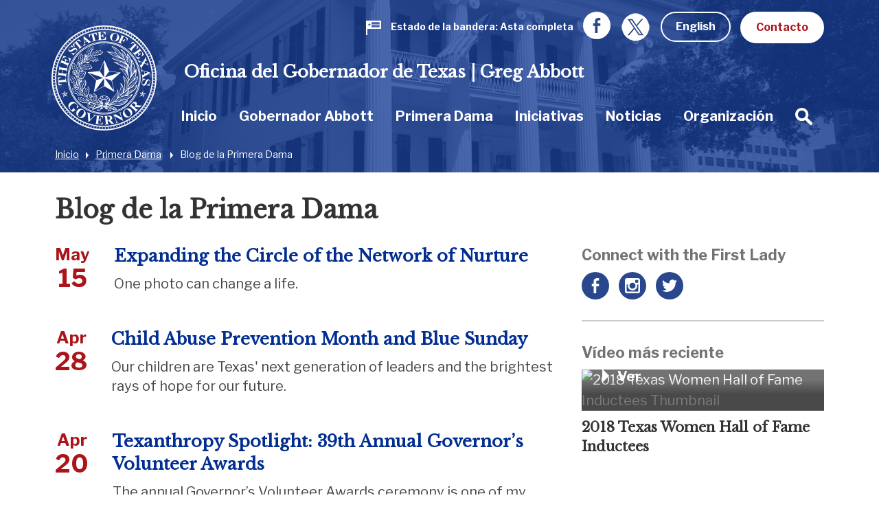

--- FILE ---
content_type: text/html; charset=UTF-8
request_url: https://gov.texas.gov/es/first-lady/blog
body_size: 92875
content:



<!doctype html>
<html class="no-js " lang="es">
  <head>
    <meta charset="utf-8">
    <meta http-equiv="x-ua-compatible" content="ie=edge">

    
      <link rel="alternate" hreflang="en" href="https://gov.texas.gov/first-lady/blog">
    

		<!-- Google Tag Manager -->
		<script>(function(w,d,s,l,i){w[l]=w[l]||[];w[l].push({'gtm.start':
		new Date().getTime(),event:'gtm.js'});var f=d.getElementsByTagName(s)[0],
		j=d.createElement(s),dl=l!='dataLayer'?'&l='+l:'';j.async=true;j.src=
		'https://www.googletagmanager.com/gtm.js?id='+i+dl;f.parentNode.insertBefore(j,f);
		})(window,document,'script','dataLayer','GTM-5BJ2ZX5');</script>
		<!-- End Google Tag Manager -->


    <meta name="viewport" content="width=device-width, initial-scale=1.0">
    

    <title>Blog de la Primera Dama | Oficina del Gobernador de Texas | Greg Abbott</title><meta name='keywords' content='' /><meta name='description' content='' /><link rel='canonical' href='https://gov.texas.gov/es/first-lady/blog' /><meta name='robots' content='INDEX, FOLLOW' /><!-- Open Graph --><meta property='og:title' content='First Lady Blog' /><meta property='og:type' content='article' /><!-- Twitter Card --><meta property='twitter:title' content='First Lady Blog' /><meta property='twitter:card' content='summary' /><!-- generated by SEO Lite (v2) (0to9 Creative Impact Agency) -->
    
	<meta name="twitter:card" content="summary_large_image" />
    <meta name="twitter:site" content="@GovAbbott" />
    <meta name="twitter:image" content="https://gov.texas.gov/es//assets/images/logos/fb.png"/>
    <meta property="og:type" content="website" />
	<meta property="fb:app_id" content="182944312343394" />
    
  	    <meta property="og:image" content="https://gov.texas.gov/es//assets/images/logos/fb.png"/>
   	    <meta property="og:image:width" content="1200"/>
	    <meta property="og:image:height" content="628"/>
	    <meta property="og:image:type" content="image/png"/>
    
    <link rel="icon" href="/favicon.png" type="icon/png">

		<link href="https://fonts.googleapis.com/css?family=Libre+Baskerville:400,800|Libre+Franklin:400,700" rel="stylesheet">

		<!-- rev-hash -->

		<link rel="stylesheet" href="/assets/dist/styles/app.css?v=2018-8-17"/>
		<!-- end -->
		<link rel="stylesheet" href="/assets/dist/styles/print.css" media="print"/>

		<link href="/assets/grunticon/icons.fallback.css" rel="stylesheet" >


		
		<!-- CDN FONT AWESOME  -->
		<link rel="stylesheet" href="https://cdnjs.cloudflare.com/ajax/libs/font-awesome/6.2.1/css/all.min.css"
		  integrity="sha512-MV7K8+y+gLIBoVD59lQIYicR65iaqukzvf/nwasF0nqhPay5w/9lJmVM2hMDcnK1OnMGCdVK+iQrJ7lzPJQd1w=="
		  crossorigin="anonymous" referrerpolicy="no-referrer" />
		
		 

		 
		 
		
		<script type="text/javascript" src="/assets/grunticon/grunticon.loader.js"></script>
		<script type="text/javascript">grunticon(["/assets/grunticon/icons.data.svg.css", "/assets/grunticon/icons.data.png.css", "/assets/grunticon/icons.fallback.css"], grunticon.svgLoadedCallback );</script>

		
	
		<!-- Addons Styles CSS File in EE -->
		<link rel="stylesheet" href="/assets/src/dist/css/css_oog_addons/oog-main-addons.css"  >

<!-- OOG Styles CSS File in EE Template Group (stylescss) -->
		<link rel="stylesheet" type="text/css" media="all" href="/css/stylecss/oog-main" />
		<link rel="stylesheet" type="text/css" media="all" href="/css/stylecss/oog-addons" />
<!-- OOG Styles Only on Site (stylescss) -->
		<link rel="stylesheet" type="text/css" media="all" href="/css/stylecss/site_on_general" />

</head>
<body>

<a href="#main-content" class="skip-link">Skip to main content</a>

	<!-- Google Tag Manager (noscript) -->
	<noscript><iframe src="https://www.googletagmanager.com/ns.html?id=GTM-5BJ2ZX5"
	height="0" width="0" style="display:none;visibility:hidden"></iframe></noscript>
	<!-- End Google Tag Manager (noscript) -->


<section aria-label="Top" class="l-top " style="background-image:url(https://gov.texas.gov/uploads/images/header/_xlarge_cropped/background-mansion.jpg);">

		<header class="l-header">
			<div class="l-utility">
				<div class="row">
					<div class="columns text-right">
						<ul class="list--inline l-utility-list">

							

								<li class="status-wrapper">
									<a href="https://gov.texas.gov/es/flag-status" aria-label="Estado de la bandera Asta completa " class="status is-full">
										
									<span class="status-icon show-for-medium"><span class="icon--flag" data-grunticon-embed ></span>
									<span class="icon--flag-staff"></span></span>
									<span class="status-label">Estado de la bandera</span>
									<span class="status-text show-for-medium"> 
										
										
											Asta completa

										
									</span></a></li>

							
							<li class="show-for-large"><a href="https://www.facebook.com/TexasGovernor" target="_blank"><span class="icon--facebook iconSocial iconSocial--light" data-grunticon-embed></span><span class="show-for-sr">Facebook</span></a></li>
							<li class="show-for-large">
								<a href="https://x.com/govabbottpress" target="_blank">
									
									<img src="https://gov.texas.gov/uploads/images/general/x-newwhitelogo_icon.png"  alt="x">
								
								<span class="show-for-sr">Twitter</span></a></li>

              <li>
                
                  <a href="https://gov.texas.gov/first-lady/blog" class="button hollow button--light m-b-0">English</a>
                
              </li>

							<li><a href="https://gov.texas.gov/es/contact" class="button button--light m-b-0">Contacto</a></li>
						</ul>
					</div>
				</div>
			</div>
			<div class="text-center hide-for-large l-header-title">Oficina del Gobernador de Texas | Greg Abbott</div>
			<div class="row">

				<div class="top-bar columns">
					<ul class="hide-for-large list--inline float-left l-top-social" >
						<li><a href="https://www.facebook.com/TexasGovernor" target="_blank"><span class="icon--facebook iconSocial iconSocial--light" data-grunticon-embed></span><span class="show-for-sr">Facebook</span></a></li>
						<li><a href="https://twitter.com/GovAbbott" target="_blank"><span class="icon--twitter iconSocial iconSocial--light" data-grunticon-embed></span><span class="show-for-sr">Twitter</span></a></li>
					</ul>
					<a href="https://gov.texas.gov/es/" class="l-header-logo">
						<img src="/assets/images/logos/logo.png" alt="Office of the Governor | Greg Abbott">
					</a>


					<div class="title-bar text-right hide-for-large" data-responsive-toggle="main-menu" data-hide-for="large">
						<button class="menu-icon" type="button" data-toggle><span class="show-for-sr">Cambiar menú</span></button>
						<div class="title-bar-title show-for-sr">Menú</div>
					</div>


				  <nav class="top-bar-left" id="main-menu">
						
						
						<span class="l-header-title show-for-large"><a href="https://gov.texas.gov/es/">Oficina del Gobernador de Texas | Greg Abbott</a></span>


				    <ul class="menu vertical large-horizontal dropdown l-header-nav" data-responsive-menu="accordion large-dropdown" data-close-on-click-inside="false">
							

							

						<li class="{nav:class}" data-depth="{nav:level}">

							<a href="https://gov.texas.gov/es/" >Inicio
							</a>

									
						</li>

							

							

							

						<li class="has-kids {nav:class}" data-depth="{nav:level}">

							<a href="https://gov.texas.gov/es/governor-abbott" >Gobernador Abbott
							</a>

									
								<ul class="vertical menu hide-for-large">
										<li class="hide-for-large"><a href="https://gov.texas.gov/es/governor-abbott"  aria-hidden="true" tabindex="-1">Gobernador Abbott Resumen</a></li>
										
											

							

						<li class="{nav:class}" data-depth="{nav:level}">

							<a href="https://gov.texas.gov/es/governor-abbott/duties" >Responsabilidades, Requisitos y Facultades
							</a>

									
						</li>

							

							

							

						<li class="{nav:class}" data-depth="{nav:level}">

							<a href="https://gov.texas.gov/uploads/files/organization/budget-policy/Proposed_State_Budget_for_FY_2026-2027.pdf" >Governor's Budget 2026-2027
							</a>

									
						</li>

							

							
										
								</ul>
									
						</li>

							

							

							

						<li class="has-kids {nav:class}" data-depth="{nav:level}">

							<a href="https://gov.texas.gov/es/first-lady" >Primera Dama
							</a>

									
								<ul class="vertical menu hide-for-large">
										<li class="hide-for-large"><a href="https://gov.texas.gov/es/first-lady"  aria-hidden="true" tabindex="-1">Primera Dama Resumen</a></li>
										
											

							

						<li class="has-kids {nav:class}" data-depth="{nav:level}">

							<a href="https://gov.texas.gov/es/first-lady/texanthropy" >Texantropía
							</a>

									
								<ul class="vertical menu hide-for-large">
										<li class="hide-for-large"><a href="https://gov.texas.gov/es/first-lady/texanthropy"  aria-hidden="true" tabindex="-1">Texantropía Resumen</a></li>
										
											

							

						<li class="{nav:class}" data-depth="{nav:level}">

							<a href="https://gov.texas.gov/es/first-lady/blog/category/texanthropy" >Texanthropy Spotlight
							</a>

									
						</li>

							

							
										
								</ul>
									
						</li>

							

							

							

						<li class="{nav:class}" data-depth="{nav:level}">

							<a href="https://www.volunteertx.org/" >VolunteerTX
							</a>

									
						</li>

							

							

							

						<li class="{nav:class}" data-depth="{nav:level}">

							<a href="https://gov.texas.gov/es/first-lady/network-of-nurture" >Network of Nurture
							</a>

									
						</li>

							

							

							

						<li class="{nav:class}" data-depth="{nav:level}">

							<a href="https://gov.texas.gov/es/first-lady/blog" >Blog de la Primera Dama
							</a>

									
						</li>

							

							

							

						<li class="has-kids {nav:class}" data-depth="{nav:level}">

							<a href="https://gov.texas.gov/es/first-lady/governors-mansion" >Mansión del Gobernador de Texas
							</a>

									
								<ul class="vertical menu hide-for-large">
										<li class="hide-for-large"><a href="https://gov.texas.gov/es/first-lady/governors-mansion"  aria-hidden="true" tabindex="-1">Mansión del Gobernador de Texas Resumen</a></li>
										
											

							

						<li class="{nav:class}" data-depth="{nav:level}">

							<a href="https://gov.texas.gov/es/first-lady/letter" >Mensaje de la Primera Dama de Texas Cecilia Abbott
							</a>

									
						</li>

							

							

							

						<li class="has-kids {nav:class}" data-depth="{nav:level}">

							<a href="https://gov.texas.gov/es/first-lady/tours" >Visitas a la Mansión
							</a>

									
								<ul class="vertical menu hide-for-large">
										<li class="hide-for-large"><a href="https://gov.texas.gov/es/first-lady/tours"  aria-hidden="true" tabindex="-1">Visitas a la Mansión Resumen</a></li>
										
											

							

						<li class="{nav:class}" data-depth="{nav:level}">

							<a href="https://gov.texas.gov/es/first-lady/video_tour" >Video Tour de la Mansión
							</a>

									
						</li>

							

							
										
								</ul>
									
						</li>

							

							

							

						<li class="has-kids {nav:class}" data-depth="{nav:level}">

							<a href="https://gov.texas.gov/es/first-lady/history" >Historia de la Mansión del Gobernador de Texas
							</a>

									
								<ul class="vertical menu hide-for-large">
										<li class="hide-for-large"><a href="https://gov.texas.gov/es/first-lady/history"  aria-hidden="true" tabindex="-1">Historia de la Mansión del Gobernador de Texas Resumen</a></li>
										
											

							

						<li class="{nav:class}" data-depth="{nav:level}">

							<a href="https://www.tiki-toki.com/timeline/entry/27576/Texas-Governors-Mansion-History/" target="_blank">Cronología Histórica Interactiva
							</a>

									
						</li>

							

							

							

						<li class="{nav:class}" data-depth="{nav:level}">

							<a href="https://gov.texas.gov/es/first-lady/mementos" >Colección de Recuerdos de la Mansión del Gobernador de Texas
							</a>

									
						</li>

							

							

							

						<li class="{nav:class}" data-depth="{nav:level}">

							<a href="https://gov.texas.gov/es/first-lady/restoration" >Restauración de la Mansión
							</a>

									
						</li>

							

							

							

						<li class="{nav:class}" data-depth="{nav:level}">

							<a href="https://gov.texas.gov/es/first-lady/restoration_stories" >Historias de Restauración de la Mansión
							</a>

									
						</li>

							

							

							

						<li class="{nav:class}" data-depth="{nav:level}">

							<a href="https://gov.texas.gov/es/first-lady/timeline_sources" >Fuentes y Créditos de Cronología de la Historia de la Mansión
							</a>

									
						</li>

							

							
										
								</ul>
									
						</li>

							

							

							

						<li class="{nav:class}" data-depth="{nav:level}">

							<a href="https://gov.texas.gov/es/first-lady/education" >Currículo de Educación de la Mansión del Gobernador
							</a>

									
						</li>

							

							

							

						<li class="{nav:class}" data-depth="{nav:level}">

							<a href="https://gov.texas.gov/es/first-lady/friends_ofthe_mansion" >Amigos de la Mansión
							</a>

									
						</li>

							

							
										
								</ul>
									
						</li>

							

							

							

						<li class="{nav:class}" data-depth="{nav:level}">

							<a href="https://gov.texas.gov/es/first-lady/fl_contact" >Contacto con la Oficina de la Primera Dama
							</a>

									
						</li>

							

							
										
								</ul>
									
						</li>

							

							

							

						<li class="{nav:class}" data-depth="{nav:level}">

							<a href="https://gov.texas.gov/es/initiatives" >Iniciativas
							</a>

									
						</li>

							

							

							

						<li class="{nav:class}" data-depth="{nav:level}">

							<a href="https://gov.texas.gov/es/news" >Noticias
							</a>

									
						</li>

							

							

							

						<li class="has-kids {nav:class}" data-depth="{nav:level}">

							<a href="https://gov.texas.gov/es/organization" >Organización
							</a>

									
								<ul class="vertical menu hide-for-large">
										<li class="hide-for-large"><a href="https://gov.texas.gov/es/organization"  aria-hidden="true" tabindex="-1">Organización Resumen</a></li>
										
											

							

						<li class="has-kids {nav:class}" data-depth="{nav:level}">

							<a href="https://gov.texas.gov/es/organization/appointments" >Nombramientos
							</a>

									
								<ul class="vertical menu hide-for-large">
										<li class="hide-for-large"><a href="https://gov.texas.gov/es/organization/appointments"  aria-hidden="true" tabindex="-1">Nombramientos Resumen</a></li>
										
											

							

						<li class="{nav:class}" data-depth="{nav:level}">

							<a href="https://gov.texas.gov/es/organization/appointments/positions" >Puestos
							</a>

									
						</li>

							

							

							

						<li class="{nav:class}" data-depth="{nav:level}">

							<a href="https://gov.texas.gov/es/organization/appointments/process" >Proceso
							</a>

									
						</li>

							

							

							

						<li class="{nav:class}" data-depth="{nav:level}">

							<a href="https://gov.texas.gov/es/organization/appointments/application" >Solicitudes y Formularios
							</a>

									
						</li>

							

							

							

						<li class="{nav:class}" data-depth="{nav:level}">

							<a href="https://gov.texas.gov/es/organization/appointments/contact" >Contacto
							</a>

									
						</li>

							

							
										
								</ul>
									
						</li>

							

							

							

						<li class="has-kids {nav:class}" data-depth="{nav:level}">

							<a href="https://gov.texas.gov/es/organization/bpp" >Presupuesto y Política
							</a>

									
								<ul class="vertical menu hide-for-large">
										<li class="hide-for-large"><a href="https://gov.texas.gov/es/organization/bpp"  aria-hidden="true" tabindex="-1">Presupuesto y Política Resumen</a></li>
										
											

							

						<li class="{nav:class}" data-depth="{nav:level}">

							<a href="https://gov.texas.gov/uploads/files/organization/budget-policy/Proposed_State_Budget_for_FY_2026-2027.pdf" >Governor's Budget 2026-2027
							</a>

									
						</li>

							

							
										
								</ul>
									
						</li>

							

							

							

						<li class="has-kids {nav:class}" data-depth="{nav:level}">

							<a href="https://gov.texas.gov/es/organization/women" >Comisión para las Mujeres
							</a>

									
								<ul class="vertical menu hide-for-large">
										<li class="hide-for-large"><a href="https://gov.texas.gov/es/organization/women"  aria-hidden="true" tabindex="-1">Comisión para las Mujeres Resumen</a></li>
										
											

							

						<li class="has-kids {nav:class}" data-depth="{nav:level}">

							<a href="https://gov.texas.gov/es/organization/women/about" >About Us
							</a>

									
								<ul class="vertical menu hide-for-large">
										<li class="hide-for-large"><a href="https://gov.texas.gov/es/organization/women/about"  aria-hidden="true" tabindex="-1">About Us Resumen</a></li>
										
											

							

						<li class="{nav:class}" data-depth="{nav:level}">

							<a href="https://gov.texas.gov/es/organization/women/history-future" >Our History
							</a>

									
						</li>

							

							

							

						<li class="{nav:class}" data-depth="{nav:level}">

							<a href="https://gov.texas.gov/es/organization/women/commissioners" >Our Commissioners
							</a>

									
						</li>

							

							

							

						<li class="{nav:class}" data-depth="{nav:level}">

							<a href="https://gov.texas.gov/es/organization/women/state-agency-council" >The State Agency Council
							</a>

									
						</li>

							

							
										
								</ul>
									
						</li>

							

							

							

						<li class="{nav:class}" data-depth="{nav:level}">

							<a href="https://gov.texas.gov/es/organization/women/strategies-initiatives" >Our Mission
							</a>

									
						</li>

							

							

							

						<li class="{nav:class}" data-depth="{nav:level}">

							<a href="https://gov.texas.gov/es/organization/women/economic-opportunities" >Women-Owned Businesses
							</a>

									
						</li>

							

							

							

						<li class="{nav:class}" data-depth="{nav:level}">

							<a href="https://gov.texas.gov/es/organization/women/preventing-human-trafficking" >Preventing Human Trafficking
							</a>

									
						</li>

							

							

							

						<li class="{nav:class}" data-depth="{nav:level}">

							<a href="https://gov.texas.gov/es/organization/women/heart-gallery" >Heart Gallery
							</a>

									
						</li>

							

							

							

						<li class="has-kids {nav:class}" data-depth="{nav:level}">

							<a href="https://gov.texas.gov/es/organization/women/women-hof" >Texas Women’s Hall Of Fame
							</a>

									
								<ul class="vertical menu hide-for-large">
										<li class="hide-for-large"><a href="https://gov.texas.gov/es/organization/women/women-hof"  aria-hidden="true" tabindex="-1">Texas Women’s Hall Of Fame Resumen</a></li>
										
											

							

						<li class="{nav:class}" data-depth="{nav:level}">

							<a href="https://gov.texas.gov/es/organization/women/womens-hof-nominations" >Nomination Application
							</a>

									
						</li>

							

							
										
								</ul>
									
						</li>

							

							

							

						<li class="has-kids {nav:class}" data-depth="{nav:level}">

							<a href="https://gov.texas.gov/es/organization/women/outstanding-women-in-texas-government" >Outstanding Women in Texas Government
							</a>

									
								<ul class="vertical menu hide-for-large">
										<li class="hide-for-large"><a href="https://gov.texas.gov/es/organization/women/outstanding-women-in-texas-government"  aria-hidden="true" tabindex="-1">Outstanding Women in Texas Government Resumen</a></li>
										
											

							

						<li class="{nav:class}" data-depth="{nav:level}">

							<a href="https://gov.texas.gov/es/organization/women/outstanding-women-in-texas-government-past-awards" >Past Recipients
							</a>

									
						</li>

							

							
										
								</ul>
									
						</li>

							

							

							

						<li class="has-kids {nav:class}" data-depth="{nav:level}">

							<a href="https://gov.texas.gov/es/organization/women/business-series" >Women-Owned Business Series
							</a>

									
								<ul class="vertical menu hide-for-large">
										<li class="hide-for-large"><a href="https://gov.texas.gov/es/organization/women/business-series"  aria-hidden="true" tabindex="-1">Women-Owned Business Series Resumen</a></li>
										
											

							

						<li class="has-kids {nav:class}" data-depth="{nav:level}">

							<a href="https://gov.texas.gov/es/organization/women/pitch-competition" >Women-Owned Small Business Pitch Competition
							</a>

									
								<ul class="vertical menu hide-for-large">
										<li class="hide-for-large"><a href="https://gov.texas.gov/es/organization/women/pitch-competition"  aria-hidden="true" tabindex="-1">Women-Owned Small Business Pitch Competition Resumen</a></li>
										
											

							

						<li class="{nav:class}" data-depth="{nav:level}">

							<a href="https://gov.texas.gov/es/organization/women/pitch-competition-rules" >Women-Owned Small Business Pitch Competition Rules
							</a>

									
						</li>

							

							
										
								</ul>
									
						</li>

							

							
										
								</ul>
									
						</li>

							

							

							

						<li class="{nav:class}" data-depth="{nav:level}">

							<a href="https://gov.texas.gov/apps/contact-form/contactus?contact=2394623" >Contact Us
							</a>

									
						</li>

							

							
										
								</ul>
									
						</li>

							

							

							

						<li class="has-kids {nav:class}" data-depth="{nav:level}">

							<a href="https://gov.texas.gov/es/organization/disabilities" >Comité del Gobernador sobre Personas con Discapacidades
							</a>

									
								<ul class="vertical menu hide-for-large">
										<li class="hide-for-large"><a href="https://gov.texas.gov/es/organization/disabilities"  aria-hidden="true" tabindex="-1">Comité del Gobernador sobre Personas con Discapacidades Resumen</a></li>
										
											

							

						<li class="{nav:class}" data-depth="{nav:level}">

							<a href="https://gov.texas.gov/es/organization/disabilities/sunset-advisory-commission" >Sunset Advisory Commission
							</a>

									
						</li>

							

							

							

						<li class="has-kids {nav:class}" data-depth="{nav:level}">

							<a href="https://gov.texas.gov/es/organization/disabilities/about" >Sobre el Comité
							</a>

									
								<ul class="vertical menu hide-for-large">
										<li class="hide-for-large"><a href="https://gov.texas.gov/es/organization/disabilities/about"  aria-hidden="true" tabindex="-1">Sobre el Comité Resumen</a></li>
										
											

							

						<li class="{nav:class}" data-depth="{nav:level}">

							<a href="https://gov.texas.gov/es/organization/disabilities/members" >Miembros del Comité
							</a>

									
						</li>

							

							

							

						<li class="{nav:class}" data-depth="{nav:level}">

							<a href="https://gov.texas.gov/es/organization/disabilities/staff" >Personal
							</a>

									
						</li>

							

							

							

						<li class="{nav:class}" data-depth="{nav:level}">

							<a href="https://gov.texas.gov/es/organization/disabilities/policy" >Recomendaciones de Política
							</a>

									
						</li>

							

							

							

						<li class="{nav:class}" data-depth="{nav:level}">

							<a href="https://gov.texas.gov/es/organization/disabilities/committee-meetings" >Reuniones de comité
							</a>

									
						</li>

							

							
										
								</ul>
									
						</li>

							

							

							

						<li class="has-kids {nav:class}" data-depth="{nav:level}">

							<a href="https://gov.texas.gov/es/organization/disabilities/resources" >Texas Key Laws & Disability Resources
							</a>

									
								<ul class="vertical menu hide-for-large">
										<li class="hide-for-large"><a href="https://gov.texas.gov/es/organization/disabilities/resources"  aria-hidden="true" tabindex="-1">Texas Key Laws & Disability Resources Resumen</a></li>
										
											

							

						<li class="{nav:class}" data-depth="{nav:level}">

							<a href="https://gov.texas.gov/es/organization/disabilities/ada" >Americans with Disabilities Act (ADA)
							</a>

									
						</li>

							

							

							

						<li class="{nav:class}" data-depth="{nav:level}">

							<a href="https://gov.texas.gov/es/organization/disabilities/access" >Access to Information
							</a>

									
						</li>

							

							

							

						<li class="{nav:class}" data-depth="{nav:level}">

							<a href="https://gov.texas.gov/es/organization/disabilities/accessible_communications" >Accessible Communications
							</a>

									
						</li>

							

							

							

						<li class="{nav:class}" data-depth="{nav:level}">

							<a href="https://gov.texas.gov/es/organization/disabilities/parking" >Accessible Parking
							</a>

									
						</li>

							

							

							

							

							

						<li class="{nav:class}" data-depth="{nav:level}">

							<a href="https://gov.texas.gov/es/organization/disabilities/aging_texans" >Aging Texans
							</a>

									
						</li>

							

							

							

						<li class="{nav:class}" data-depth="{nav:level}">

							<a href="https://gov.texas.gov/es/organization/disabilities/building_accessibility" >Building and Physical Accessibility
							</a>

									
						</li>

							

							

							

						<li class="{nav:class}" data-depth="{nav:level}">

							<a href="https://gov.texas.gov/es/organization/disabilities/communications_technology" >Communications Technology
							</a>

									
						</li>

							

							

							

						<li class="{nav:class}" data-depth="{nav:level}">

							<a href="https://gov.texas.gov/es/organization/disabilities/disability_history" >Disability History
							</a>

									
						</li>

							

							

							

						<li class="{nav:class}" data-depth="{nav:level}">

							<a href="https://gov.texas.gov/es/organization/disabilities/drivers_licenses_and_personal_ids" >Driver's Licenses and Personal IDs
							</a>

									
						</li>

							

							

							

						<li class="{nav:class}" data-depth="{nav:level}">

							<a href="https://gov.texas.gov/es/organization/disabilities/emergency_management" >Emergency Management
							</a>

									
						</li>

							

							

							

						<li class="{nav:class}" data-depth="{nav:level}">

							<a href="https://gov.texas.gov/es/organization/disabilities/employment_protections" >Employment Protections
							</a>

									
						</li>

							

							

							

						<li class="{nav:class}" data-depth="{nav:level}">

							<a href="https://gov.texas.gov/es/organization/disabilities/financial_assistance" >Financial Assistance
							</a>

									
						</li>

							

							

							

						<li class="{nav:class}" data-depth="{nav:level}">

							<a href="https://gov.texas.gov/es/organization/disabilities/guardianship" >Guardianship
							</a>

									
						</li>

							

							

							

						<li class="{nav:class}" data-depth="{nav:level}">

							<a href="https://gov.texas.gov/es/organization/disabilities/health" >Health
							</a>

									
						</li>

							

							

							

						<li class="{nav:class}" data-depth="{nav:level}">

							<a href="https://gov.texas.gov/es/organization/disabilities/health_care_directives" >Health Care Directives
							</a>

									
						</li>

							

							

							

						<li class="{nav:class}" data-depth="{nav:level}">

							<a href="https://gov.texas.gov/es/organization/disabilities/higher_education" >Higher Education
							</a>

									
						</li>

							

							

							

						<li class="{nav:class}" data-depth="{nav:level}">

							<a href="https://gov.texas.gov/es/organization/disabilities/history_and_awareness_month_factoids" >History and Awareness Month Factoids
							</a>

									
						</li>

							

							

							

						<li class="{nav:class}" data-depth="{nav:level}">

							<a href="https://gov.texas.gov/es/organization/disabilities/housing" >Housing
							</a>

									
						</li>

							

							

							

						<li class="{nav:class}" data-depth="{nav:level}">

							<a href="https://gov.texas.gov/es/organization/disabilities/insurance" >Insurance
							</a>

									
						</li>

							

							

							

						<li class="{nav:class}" data-depth="{nav:level}">

							<a href="https://gov.texas.gov/es/organization/disabilities/insurance_health" >Insurance: Health
							</a>

									
						</li>

							

							

							

						<li class="{nav:class}" data-depth="{nav:level}">

							<a href="https://gov.texas.gov/es/organization/disabilities/intellectual_disabilities_protections" >Intellectual Disabilities Protections
							</a>

									
						</li>

							

							

							

						<li class="{nav:class}" data-depth="{nav:level}">

							<a href="https://gov.texas.gov/es/organization/disabilities/accommodations" >Jurors, Witnesses, and Offenders
							</a>

									
						</li>

							

							

							

						<li class="{nav:class}" data-depth="{nav:level}">

							<a href="https://gov.texas.gov/es/organization/disabilities/k12education" >K-12 Education
							</a>

									
						</li>

							

							

							

						<li class="{nav:class}" data-depth="{nav:level}">

							<a href="https://gov.texas.gov/es/organization/disabilities/mental_health_protections" >Mental Health Resources and Protections
							</a>

									
						</li>

							

							

							

						<li class="{nav:class}" data-depth="{nav:level}">

							<a href="https://gov.texas.gov/es/organization/disabilities/reasonable_accommodation" >Reasonable Accommodation
							</a>

									
						</li>

							

							

							

						<li class="{nav:class}" data-depth="{nav:level}">

							<a href="https://gov.texas.gov/es/organization/disabilities/recreation" >Recreation
							</a>

									
						</li>

							

							

							

						<li class="{nav:class}" data-depth="{nav:level}">

							<a href="https://gov.texas.gov/es/organization/disabilities/replacing-durable-medical-equipment-and-assistive-technology-lost-in-disasters" >Replacing DME and AT Lost in Disasters
							</a>

									
						</li>

							

							

							

						<li class="{nav:class}" data-depth="{nav:level}">

							<a href="https://gov.texas.gov/es/organization/disabilities/safety_and_protection" >Safety and Protection
							</a>

									
						</li>

							

							

							

						<li class="{nav:class}" data-depth="{nav:level}">

							<a href="https://gov.texas.gov/es/organization/disabilities/assistance_animals" >Service Animals
							</a>

									
						</li>

							

							

							

						<li class="{nav:class}" data-depth="{nav:level}">

							<a href="https://gov.texas.gov/es/organization/disabilities/tax_exemptions" >Tax Exemptions
							</a>

									
						</li>

							

							

							

						<li class="{nav:class}" data-depth="{nav:level}">

							<a href="https://gov.texas.gov/es/organization/disabilities/texas-driving-with-disability" >Texas Driving with Disability
							</a>

									
						</li>

							

							

							

						<li class="{nav:class}" data-depth="{nav:level}">

							<a href="https://gov.texas.gov/es/organization/disabilities/testing_accommodations" >Testing Accommodations
							</a>

									
						</li>

							

							

							

						<li class="{nav:class}" data-depth="{nav:level}">

							<a href="https://gov.texas.gov/es/organization/disabilities/travel" >Travel
							</a>

									
						</li>

							

							

							

						<li class="{nav:class}" data-depth="{nav:level}">

							<a href="https://gov.texas.gov/es/organization/disabilities/veterans" >Veterans
							</a>

									
						</li>

							

							

							

						<li class="{nav:class}" data-depth="{nav:level}">

							<a href="https://gov.texas.gov/es/organization/disabilities/voting" >Voting
							</a>

									
						</li>

							

							

							

						<li class="{nav:class}" data-depth="{nav:level}">

							<a href="https://gov.texas.gov/es/organization/disabilities/workers_compensation" >Workers' Compensation
							</a>

									
						</li>

							

							
										
								</ul>
									
						</li>

							

							

							

						<li class="has-kids {nav:class}" data-depth="{nav:level}">

							<a href="https://gov.texas.gov/es/organization/disabilities/training-webinars" >Accessibility and Disability Policy Webinars
							</a>

									
								<ul class="vertical menu hide-for-large">
										<li class="hide-for-large"><a href="https://gov.texas.gov/es/organization/disabilities/training-webinars"  aria-hidden="true" tabindex="-1">Accessibility and Disability Policy Webinars Resumen</a></li>
										
											

							

						<li class="has-kids {nav:class}" data-depth="{nav:level}">

							<a href="https://gov.texas.gov/es/organization/disabilities/webinar-archive" >Webinar Archive
							</a>

									
								<ul class="vertical menu hide-for-large">
										<li class="hide-for-large"><a href="https://gov.texas.gov/es/organization/disabilities/webinar-archive"  aria-hidden="true" tabindex="-1">Webinar Archive Resumen</a></li>
										
											

							

						<li class="{nav:class}" data-depth="{nav:level}">

							<a href="https://gov.texas.gov/es/organization/disabilities/webinar-archive-access" >Access
							</a>

									
						</li>

							

							

							

						<li class="{nav:class}" data-depth="{nav:level}">

							<a href="https://gov.texas.gov/es/organization/disabilities/webinar-archive-communication" >Communication
							</a>

									
						</li>

							

							

							

						<li class="{nav:class}" data-depth="{nav:level}">

							<a href="https://gov.texas.gov/es/organization/disabilities/webinar-archive-criminal-justice" >Criminal Justice
							</a>

									
						</li>

							

							

							

						<li class="{nav:class}" data-depth="{nav:level}">

							<a href="https://gov.texas.gov/es/organization/disabilities/webinar-archive-education" >Education
							</a>

									
						</li>

							

							

							

						<li class="{nav:class}" data-depth="{nav:level}">

							<a href="https://gov.texas.gov/es/organization/disabilities/webinar-archive-emergency-management" >Emergency Management
							</a>

									
						</li>

							

							

							

						<li class="{nav:class}" data-depth="{nav:level}">

							<a href="https://gov.texas.gov/es/organization/disabilities/webinar-archive-employment" >Employment
							</a>

									
						</li>

							

							

							

						<li class="{nav:class}" data-depth="{nav:level}">

							<a href="https://gov.texas.gov/es/organization/disabilities/webinar-archive-health" >Health
							</a>

									
						</li>

							

							

							

						<li class="{nav:class}" data-depth="{nav:level}">

							<a href="https://gov.texas.gov/es/organization/disabilities/webinar-archive-housing" >Housing
							</a>

									
						</li>

							

							

							

						<li class="{nav:class}" data-depth="{nav:level}">

							<a href="https://gov.texas.gov/es/organization/disabilities/webinar-archive-transportation" >Transportation
							</a>

									
						</li>

							

							

							

						<li class="{nav:class}" data-depth="{nav:level}">

							<a href="https://gov.texas.gov/es/organization/disabilities/webinar-archive-veterans" >Veterans
							</a>

									
						</li>

							

							
										
								</ul>
									
						</li>

							

							

							

						<li class="{nav:class}" data-depth="{nav:level}">

							<a href="https://gov.texas.gov/es/organization/disabilities/ada30" >ADA 30: Moving Forward
							</a>

									
						</li>

							

							
										
								</ul>
									
						</li>

							

							

							

						<li class="{nav:class}" data-depth="{nav:level}">

							<a href="https://gov.texas.gov/es/organization/disabilities/training" >Training & Tutorials
							</a>

									
						</li>

							

							

							

						<li class="{nav:class}" data-depth="{nav:level}">

							<a href="https://gov.texas.gov/es/organization/disabilities/disability_related_state_strategic_plans" >Planes Estratégicos Estatales Relacionados a la Discapacidad
							</a>

									
						</li>

							

							

							

						<li class="has-kids {nav:class}" data-depth="{nav:level}">

							<a href="https://gov.texas.gov/es/organization/disabilities/committees" >Comités Locales de Discapacidad
							</a>

									
								<ul class="vertical menu hide-for-large">
										<li class="hide-for-large"><a href="https://gov.texas.gov/es/organization/disabilities/committees"  aria-hidden="true" tabindex="-1">Comités Locales de Discapacidad Resumen</a></li>
										
											

							

						<li class="{nav:class}" data-depth="{nav:level}">

							<a href="https://gov.texas.gov/es/organization/disabilities/local_committee_formation_overview" >Descripción de Formación de Comité Local
							</a>

									
						</li>

							

							

							

						<li class="{nav:class}" data-depth="{nav:level}">

							<a href="https://gov.texas.gov/es/organization/disabilities/local_committee_resources" >Recursos del Comité Local
							</a>

									
						</li>

							

							
										
								</ul>
									
						</li>

							

							

							

						<li class="{nav:class}" data-depth="{nav:level}">

							<a href="https://gov.texas.gov/es/organization/disabilities/gcpd-news" >GCPD News
							</a>

									
						</li>

							

							

							

						<li class="has-kids {nav:class}" data-depth="{nav:level}">

							<a href="https://gov.texas.gov/es/organization/disabilities/gcpd-reports" >Informes de GCPD
							</a>

									
								<ul class="vertical menu hide-for-large">
										<li class="hide-for-large"><a href="https://gov.texas.gov/es/organization/disabilities/gcpd-reports"  aria-hidden="true" tabindex="-1">Informes de GCPD Resumen</a></li>
										
											

							

						<li class="{nav:class}" data-depth="{nav:level}">

							<a href="https://gov.texas.gov/es/organization/disabilities/policy-form" >Policy Recommendation Form
							</a>

									
						</li>

							

							
										
								</ul>
									
						</li>

							

							

							

						<li class="{nav:class}" data-depth="{nav:level}">

							<a href="https://gov.texas.gov/es/organization/disabilities/disability-proclamations" >Proclamaciones de discapacidades
							</a>

									
						</li>

							

							

							

						<li class="has-kids {nav:class}" data-depth="{nav:level}">

							<a href="https://gov.texas.gov/es/organization/disabilities/awards" >Programas de premios
							</a>

									
								<ul class="vertical menu hide-for-large">
										<li class="hide-for-large"><a href="https://gov.texas.gov/es/organization/disabilities/awards"  aria-hidden="true" tabindex="-1">Programas de premios Resumen</a></li>
										
											

							

						<li class="has-kids {nav:class}" data-depth="{nav:level}">

							<a href="https://gov.texas.gov/es/organization/disabilities/barbara_jordan_media_awards" >Premios a los Medios Barbara Jordan
							</a>

									
								<ul class="vertical menu hide-for-large">
										<li class="hide-for-large"><a href="https://gov.texas.gov/es/organization/disabilities/barbara_jordan_media_awards"  aria-hidden="true" tabindex="-1">Premios a los Medios Barbara Jordan Resumen</a></li>
										
											

							

						<li class="{nav:class}" data-depth="{nav:level}">

							<a href="https://gov.texas.gov/es/organization/disabilities/bjma_past_winners" >Ganadores del premio pasado
							</a>

									
						</li>

							

							

							

							
										
								</ul>
									
						</li>

							

							

							

						<li class="has-kids {nav:class}" data-depth="{nav:level}">

							<a href="https://gov.texas.gov/es/organization/disabilities/employment_awards" >Premios al Empleo Lex Frieden
							</a>

									
								<ul class="vertical menu hide-for-large">
										<li class="hide-for-large"><a href="https://gov.texas.gov/es/organization/disabilities/employment_awards"  aria-hidden="true" tabindex="-1">Premios al Empleo Lex Frieden Resumen</a></li>
										
											

							

						<li class="{nav:class}" data-depth="{nav:level}">

							<a href="https://gov.texas.gov/es/organization/disabilities/employment_awards_winners" >Ganadores del premio pasado
							</a>

									
						</li>

							

							
										
								</ul>
									
						</li>

							

							
										
								</ul>
									
						</li>

							

							

							

						<li class="has-kids {nav:class}" data-depth="{nav:level}">

							<a href="https://gov.texas.gov/es/organization/disabilities/ndeam_poster" >Carteles del Mes de Concientización sobre el Empleo de la Discapacidad
							</a>

									
								<ul class="vertical menu hide-for-large">
										<li class="hide-for-large"><a href="https://gov.texas.gov/es/organization/disabilities/ndeam_poster"  aria-hidden="true" tabindex="-1">Carteles del Mes de Concientización sobre el Empleo de la Discapacidad Resumen</a></li>
										
											

							

						<li class="{nav:class}" data-depth="{nav:level}">

							<a href="https://gov.texas.gov/es/organization/disabilities/ndeam_past_posters" >Carteles pasados
							</a>

									
						</li>

							

							
										
								</ul>
									
						</li>

							

							

							

						<li class="{nav:class}" data-depth="{nav:level}">

							<a href="https://gov.texas.gov/es/organization/disabilities/contact" >Contact Committee on Disabilities
							</a>

									
						</li>

							

							
										
								</ul>
									
						</li>

							

							

							

						<li class="{nav:class}" data-depth="{nav:level}">

							<a href="https://gov.texas.gov/es/business" >Desarollo Económico
							</a>

									
						</li>

							

							

							

						<li class="{nav:class}" data-depth="{nav:level}">

							<a href="https://gov.texas.gov/es/film" >Comisión Cinematográfica
							</a>

									
						</li>

							

							

							

						<li class="has-kids {nav:class}" data-depth="{nav:level}">

							<a href="https://gov.texas.gov/es/organization/financial-services" >Servicios Financieros
							</a>

									
								<ul class="vertical menu hide-for-large">
										<li class="hide-for-large"><a href="https://gov.texas.gov/es/organization/financial-services"  aria-hidden="true" tabindex="-1">Servicios Financieros Resumen</a></li>
										
											

							

						<li class="{nav:class}" data-depth="{nav:level}">

							<a href="https://gov.texas.gov/es/organization/financial-services/reports" >Informes y Presupuestos
							</a>

									
						</li>

							

							

							

						<li class="{nav:class}" data-depth="{nav:level}">

							<a href="https://gov.texas.gov/es/organization/financial-services/grants" >Subvenciones
							</a>

									
						</li>

							

							

							

						<li class="{nav:class}" data-depth="{nav:level}">

							<a href="https://gov.texas.gov/es/organization/financial-services/public-funds-investment-act" >Public Funds Investment Act
							</a>

									
						</li>

							

							

							

						<li class="{nav:class}" data-depth="{nav:level}">

							<a href="https://gov.texas.gov/es/organization/financial-services/contact" >Información de contacto
							</a>

									
						</li>

							

							
										
								</ul>
									
						</li>

							

							

							

						<li class="has-kids {nav:class}" data-depth="{nav:level}">

							<a href="https://gov.texas.gov/es/organization/human-resources" >Recursos Humanos
							</a>

									
								<ul class="vertical menu hide-for-large">
										<li class="hide-for-large"><a href="https://gov.texas.gov/es/organization/human-resources"  aria-hidden="true" tabindex="-1">Recursos Humanos Resumen</a></li>
										
											

							

						<li class="{nav:class}" data-depth="{nav:level}">

							<a href="https://gov.texas.gov/es/employment" >Empleo
							</a>

									
						</li>

							

							

							

						<li class="{nav:class}" data-depth="{nav:level}">

							<a href="https://gov.texas.gov/es/organization/human-resources/Internships" >Pasantías
							</a>

									
						</li>

							

							

							

							

							

						<li class="{nav:class}" data-depth="{nav:level}">

							<a href="https://gov.texas.gov/uploads/files/organization/human-resources/Emergency-Leave-Policy-Guidelines.pdf" >Emergency Leave Policy
							</a>

									
						</li>

							

							

							

						<li class="{nav:class}" data-depth="{nav:level}">

							<a href="https://gov.texas.gov/es/organization/human-resources/reasonable-accommodations-notice-faqs" >Reasonable Accommodations for Individuals with Disabilities - Notice and FAQs
							</a>

									
						</li>

							

							
										
								</ul>
									
						</li>

							

							

							

						<li class="{nav:class}" data-depth="{nav:level}">

							<a href="https://gov.texas.gov/es/music" >Oficina de Música
							</a>

									
						</li>

							

							

							

						<li class="has-kids {nav:class}" data-depth="{nav:level}">

							<a href="https://gov.texas.gov/es/organization/cjd" >Public Safety Office
							</a>

									
								<ul class="vertical menu hide-for-large">
										<li class="hide-for-large"><a href="https://gov.texas.gov/es/organization/cjd"  aria-hidden="true" tabindex="-1">Public Safety Office Resumen</a></li>
										
											

							

						<li class="has-kids {nav:class}" data-depth="{nav:level}">

							<a href="https://gov.texas.gov/es/organization/hsgd" >División de Subvenciones de Seguridad Interna
							</a>

									
								<ul class="vertical menu hide-for-large">
										<li class="hide-for-large"><a href="https://gov.texas.gov/es/organization/hsgd"  aria-hidden="true" tabindex="-1">División de Subvenciones de Seguridad Interna Resumen</a></li>
										
											

							

						<li class="{nav:class}" data-depth="{nav:level}">

							<a href="https://gov.texas.gov/es/organization/hsgd/border-programs" >Border Programs
							</a>

									
						</li>

							

							
										
								</ul>
									
						</li>

							

							

							

						<li class="has-kids {nav:class}" data-depth="{nav:level}">

							<a href="https://gov.texas.gov/es/organization/cjd/childsextrafficking" >Equipo contra Tráfico Sexual Infantil
							</a>

									
								<ul class="vertical menu hide-for-large">
										<li class="hide-for-large"><a href="https://gov.texas.gov/es/organization/cjd/childsextrafficking"  aria-hidden="true" tabindex="-1">Equipo contra Tráfico Sexual Infantil Resumen</a></li>
										
											

							

						<li class="{nav:class}" data-depth="{nav:level}">

							<a href="https://gov.texas.gov/es/organization/cjd/care-coordination-csey-advocacy" >Care Coordination & CSEY Advocacy
							</a>

									
						</li>

							

							

							

						<li class="{nav:class}" data-depth="{nav:level}">

							<a href="https://gov.texas.gov/es/organization/cjd/child-sex-trafficking-protect" >Protect
							</a>

									
						</li>

							

							

							

						<li class="{nav:class}" data-depth="{nav:level}">

							<a href="https://gov.texas.gov/es/organization/cjd/child-sex-trafficking-recognize" >Recognize
							</a>

									
						</li>

							

							

							

						<li class="{nav:class}" data-depth="{nav:level}">

							<a href="https://gov.texas.gov/es/organization/cjd/child-sex-trafficking-recover" >Recover
							</a>

									
						</li>

							

							

							

						<li class="{nav:class}" data-depth="{nav:level}">

							<a href="https://gov.texas.gov/es/organization/cjd/child-sex-trafficking-heal" >Support Healing
							</a>

									
						</li>

							

							

							

						<li class="{nav:class}" data-depth="{nav:level}">

							<a href="https://gov.texas.gov/es/organization/cjd/child-sex-trafficking-bring-justice" >Bring Justice
							</a>

									
						</li>

							

							

							

						<li class="has-kids {nav:class}" data-depth="{nav:level}">

							<a href="https://gov.texas.gov/es/organization/cjd/cstt-research" >Research and Resources
							</a>

									
								<ul class="vertical menu hide-for-large">
										<li class="hide-for-large"><a href="https://gov.texas.gov/es/organization/cjd/cstt-research"  aria-hidden="true" tabindex="-1">Research and Resources Resumen</a></li>
										
											

							

						<li class="{nav:class}" data-depth="{nav:level}">

							<a href="https://gov.texas.gov/es/organization/cjd/cstt-webinars" >Archived Webinars
							</a>

									
						</li>

							

							

							

						<li class="{nav:class}" data-depth="{nav:level}">

							<a href="https://gov.texas.gov/es/organization/cjd/cstt-newsletters" >Archived Newsletters
							</a>

									
						</li>

							

							
										
								</ul>
									
						</li>

							

							

							

						<li class="{nav:class}" data-depth="{nav:level}">

							<a href="https://gov.texas.gov/es/organization/cjd/cstt-grace" >GRACE
							</a>

									
						</li>

							

							
										
								</ul>
									
						</li>

							

							

							

						<li class="has-kids {nav:class}" data-depth="{nav:level}">

							<a href="https://gov.texas.gov/es/organization/cjd/criminal-justice-division" >División de Justicia Criminal
							</a>

									
								<ul class="vertical menu hide-for-large">
										<li class="hide-for-large"><a href="https://gov.texas.gov/es/organization/cjd/criminal-justice-division"  aria-hidden="true" tabindex="-1">División de Justicia Criminal Resumen</a></li>
										
											

							

						<li class="{nav:class}" data-depth="{nav:level}">

							<a href="https://gov.texas.gov/es/organization/cjd/programs" >Programas
							</a>

									
						</li>

							

							
										
								</ul>
									
						</li>

							

							

							

						<li class="has-kids {nav:class}" data-depth="{nav:level}">

							<a href="https://gov.texas.gov/es/organization/cjd/sastf" >Sexual Assault Survivors’ Task Force
							</a>

									
								<ul class="vertical menu hide-for-large">
										<li class="hide-for-large"><a href="https://gov.texas.gov/es/organization/cjd/sastf"  aria-hidden="true" tabindex="-1">Sexual Assault Survivors’ Task Force Resumen</a></li>
										
											

							

						<li class="has-kids {nav:class}" data-depth="{nav:level}">

							<a href="https://gov.texas.gov/es/organization/cjd/sastf-about" >About SASTF
							</a>

									
								<ul class="vertical menu hide-for-large">
										<li class="hide-for-large"><a href="https://gov.texas.gov/es/organization/cjd/sastf-about"  aria-hidden="true" tabindex="-1">About SASTF Resumen</a></li>
										
											

							

						<li class="{nav:class}" data-depth="{nav:level}">

							<a href="https://gov.texas.gov/es/organization/cjd/sastf-member-organizations" >Member Organizations
							</a>

									
						</li>

							

							
										
								</ul>
									
						</li>

							

							

							

						<li class="has-kids {nav:class}" data-depth="{nav:level}">

							<a href="https://gov.texas.gov/es/organization/cjd/sastf-resources" >Resources for Survivors
							</a>

									
								<ul class="vertical menu hide-for-large">
										<li class="hide-for-large"><a href="https://gov.texas.gov/es/organization/cjd/sastf-resources"  aria-hidden="true" tabindex="-1">Resources for Survivors Resumen</a></li>
										
											

							

						<li class="{nav:class}" data-depth="{nav:level}">

							<a href="https://gov.texas.gov/es/apps/sastf" >Resources Directory
							</a>

									
						</li>

							

							
										
								</ul>
									
						</li>

							

							

							

						<li class="{nav:class}" data-depth="{nav:level}">

							<a href="https://gov.texas.gov/es/organization/cjd/resources-for-campuses" >Resources for Campuses
							</a>

									
						</li>

							

							

							

						<li class="{nav:class}" data-depth="{nav:level}">

							<a href="https://gov.texas.gov/es/organization/cjd/sastf-resources-for-law-enforcement" >Resources for Law Enforcement
							</a>

									
						</li>

							

							

							

						<li class="{nav:class}" data-depth="{nav:level}">

							<a href="https://gov.texas.gov/es/organization/cjd/resources-for-prosecutors" >Resources for Prosecutors
							</a>

									
						</li>

							

							

							

						<li class="{nav:class}" data-depth="{nav:level}">

							<a href="https://gov.texas.gov/es/organization/cjd/sastf-resources-for-sexual-assault-response-teams" >Resources for SARTs
							</a>

									
						</li>

							

							

							

						<li class="{nav:class}" data-depth="{nav:level}">

							<a href="https://gov.texas.gov/es/organization/cjd/sastf-publications" >Publications
							</a>

									
						</li>

							

							

							

						<li class="{nav:class}" data-depth="{nav:level}">

							<a href="https://gov.texas.gov/es/organization/cjd/sastf-newsletter-archive" >Newsletter Archive
							</a>

									
						</li>

							

							

							

						<li class="{nav:class}" data-depth="{nav:level}">

							<a href="https://gov.texas.gov/es/organization/cjd/sastf-webinar-archive" >Webinar Archive
							</a>

									
						</li>

							

							
										
								</ul>
									
						</li>

							

							

							

						<li class="has-kids {nav:class}" data-depth="{nav:level}">

							<a href="https://gov.texas.gov/es/organization/cjd/terrorism-preparedness" >Terrorism Preparedness
							</a>

									
								<ul class="vertical menu hide-for-large">
										<li class="hide-for-large"><a href="https://gov.texas.gov/es/organization/cjd/terrorism-preparedness"  aria-hidden="true" tabindex="-1">Terrorism Preparedness Resumen</a></li>
										
											

							

						<li class="{nav:class}" data-depth="{nav:level}">

							<a href="https://gov.texas.gov/es/organization/cjd/terrorism-preparedness-programs" >Terrorism Preparedness Programs
							</a>

									
						</li>

							

							
										
								</ul>
									
						</li>

							

							

							

						<li class="has-kids {nav:class}" data-depth="{nav:level}">

							<a href="https://gov.texas.gov/es/organization/crime-stoppers/homepage" >Disuasores del Crimen de Texas
							</a>

									
								<ul class="vertical menu hide-for-large">
										<li class="hide-for-large"><a href="https://gov.texas.gov/es/organization/crime-stoppers/homepage"  aria-hidden="true" tabindex="-1">Disuasores del Crimen de Texas Resumen</a></li>
										
											

							

						<li class="has-kids {nav:class}" data-depth="{nav:level}">

							<a href="https://gov.texas.gov/apps/cjd/crimestoppers/directory.aspx" >Directorio
							</a>

									
								<ul class="vertical menu hide-for-large">
										<li class="hide-for-large"><a href="https://gov.texas.gov/apps/cjd/crimestoppers/directory.aspx"  aria-hidden="true" tabindex="-1">Directorio Resumen</a></li>
										
											

							

						<li class="{nav:class}" data-depth="{nav:level}">

							<a href="https://gov.texas.gov/apps/contact/contactus-cs.aspx?contact=3131232" >Update Directory Info
							</a>

									
						</li>

							

							
										
								</ul>
									
						</li>

							

							

							

						<li class="has-kids {nav:class}" data-depth="{nav:level}">

							<a href="https://gov.texas.gov/es/organization/crime-stoppers/events" >Eventos
							</a>

									
								<ul class="vertical menu hide-for-large">
										<li class="hide-for-large"><a href="https://gov.texas.gov/es/organization/crime-stoppers/events"  aria-hidden="true" tabindex="-1">Eventos Resumen</a></li>
										
											

							

						<li class="{nav:class}" data-depth="{nav:level}">

							<a href="https://gov.texas.gov/es/organization/crime-stoppers/conferences" >Conferencias
							</a>

									
						</li>

							

							

							

						<li class="{nav:class}" data-depth="{nav:level}">

							<a href="https://gov.texas.gov/es/organization/crime-stoppers/in-class-training" >Capacitación en Clase
							</a>

									
						</li>

							

							

							

						<li class="{nav:class}" data-depth="{nav:level}">

							<a href="https://gov.texas.gov/es/organization/crime-stoppers/council-meetings" >Council Meetings
							</a>

									
						</li>

							

							

							

						<li class="{nav:class}" data-depth="{nav:level}">

							<a href="https://gov.texas.gov/es/organization/crime-stoppers/texas-best-awards" >Premios Texas Best
							</a>

									
						</li>

							

							

							

						<li class="{nav:class}" data-depth="{nav:level}">

							<a href="https://gov.texas.gov/es/organization/crime-stoppers/webinar-archive" >Webinar Archive
							</a>

									
						</li>

							

							
										
								</ul>
									
						</li>

							

							

							

						<li class="has-kids {nav:class}" data-depth="{nav:level}">

							<a href="https://gov.texas.gov/es/organization/crime-stoppers/resources" >Recursos
							</a>

									
								<ul class="vertical menu hide-for-large">
										<li class="hide-for-large"><a href="https://gov.texas.gov/es/organization/crime-stoppers/resources"  aria-hidden="true" tabindex="-1">Recursos Resumen</a></li>
										
											

							

						<li class="{nav:class}" data-depth="{nav:level}">

							<a href="https://gov.texas.gov/es/organization/crime-stoppers/starting-an-organization" >Comenzar una Organización
							</a>

									
						</li>

							

							

							

						<li class="has-kids {nav:class}" data-depth="{nav:level}">

							<a href="https://gov.texas.gov/es/organization/crime-stoppers/certification-funding" >Certificación y Financiamiento
							</a>

									
								<ul class="vertical menu hide-for-large">
										<li class="hide-for-large"><a href="https://gov.texas.gov/es/organization/crime-stoppers/certification-funding"  aria-hidden="true" tabindex="-1">Certificación y Financiamiento Resumen</a></li>
										
											

							

						<li class="{nav:class}" data-depth="{nav:level}">

							<a href="https://gov.texas.gov/es/organization/crime-stoppers/certification-process" >Proceso de Certificación
							</a>

									
						</li>

							

							
										
								</ul>
									
						</li>

							

							

							

						<li class="{nav:class}" data-depth="{nav:level}">

							<a href="https://gov.texas.gov/es/organization/crime-stoppers/state-resources" >Recursos Estatales
							</a>

									
						</li>

							

							

							

						<li class="{nav:class}" data-depth="{nav:level}">

							<a href="https://gov.texas.gov/es/organization/crime-stoppers/nonprofit-toolkit" >Juego de Herramientas sin Fines de Lucro
							</a>

									
						</li>

							

							

							

						<li class="{nav:class}" data-depth="{nav:level}">

							<a href="https://gov.texas.gov/es/organization/crime-stoppers/social-media" >Redes Sociales
							</a>

									
						</li>

							

							

							

						<li class="{nav:class}" data-depth="{nav:level}">

							<a href="https://gov.texas.gov/es/organization/crime-stoppers/media" >Referencias de Medios
							</a>

									
						</li>

							

							

							

						<li class="{nav:class}" data-depth="{nav:level}">

							<a href="https://gov.texas.gov/es/organization/crime-stoppers/news-articles" >Disuasores del Crimen en las Noticias
							</a>

									
						</li>

							

							

							

						<li class="has-kids {nav:class}" data-depth="{nav:level}">

							<a href="https://gov.texas.gov/es/organization/crime-stoppers/newsletters" >Boletines Mensuales
							</a>

									
								<ul class="vertical menu hide-for-large">
										<li class="hide-for-large"><a href="https://gov.texas.gov/es/organization/crime-stoppers/newsletters"  aria-hidden="true" tabindex="-1">Boletines Mensuales Resumen</a></li>
										
											

							

						<li class="{nav:class}" data-depth="{nav:level}">

							<a href="https://gov.texas.gov/es/organization/crime-stoppers/newsletter-signup" >Newsletter Signup
							</a>

									
						</li>

							

							
										
								</ul>
									
						</li>

							

							
										
								</ul>
									
						</li>

							

							

							

						<li class="{nav:class}" data-depth="{nav:level}">

							<a href="https://gov.texas.gov/es/organization/crime-stoppers/student-ambassadors" >Student Ambassadors
							</a>

									
						</li>

							

							

							

						<li class="{nav:class}" data-depth="{nav:level}">

							<a href="https://gov.texas.gov/apps/contact/contactus-cs.aspx?contact=3131232" >Contáctenos
							</a>

									
						</li>

							

							
										
								</ul>
									
						</li>

							

							

							

						<li class="has-kids {nav:class}" data-depth="{nav:level}">

							<a href="https://gov.texas.gov/es/organization/cjd/topics" >Temas
							</a>

									
								<ul class="vertical menu hide-for-large">
										<li class="hide-for-large"><a href="https://gov.texas.gov/es/organization/cjd/topics"  aria-hidden="true" tabindex="-1">Temas Resumen</a></li>
										
											

							

						<li class="{nav:class}" data-depth="{nav:level}">

							<a href="https://gov.texas.gov/es/organization/cjd/victims-programs" >Victims Services Programs
							</a>

									
						</li>

							

							
										
								</ul>
									
						</li>

							

							

							

						<li class="{nav:class}" data-depth="{nav:level}">

							<a href="https://gov.texas.gov/es/organization/cjd/resources" >Recursos para Solicitantes y Beneficiarios
							</a>

									
						</li>

							

							

							

						<li class="{nav:class}" data-depth="{nav:level}">

							<a href="https://gov.texas.gov/es/organization/cjd/police-department-budget-exception-application" >Application for Municipal Police Department Budget Reduction
							</a>

									
						</li>

							

							

							

						<li class="{nav:class}" data-depth="{nav:level}">

							<a href="https://gov.texas.gov/es/organization/cjd/star-of-texas" >Premios Star of Texas
							</a>

									
						</li>

							

							

							

						<li class="{nav:class}" data-depth="{nav:level}">

							<a href="https://gov.texas.gov/es/organization/cjd/contact-pso" >Contact Us
							</a>

									
						</li>

							

							
										
								</ul>
									
						</li>

							

							

							

						<li class="has-kids {nav:class}" data-depth="{nav:level}">

							<a href="https://gov.texas.gov/es/organization/regulatory-compliance" >Regulatory Compliance Division
							</a>

									
								<ul class="vertical menu hide-for-large">
										<li class="hide-for-large"><a href="https://gov.texas.gov/es/organization/regulatory-compliance"  aria-hidden="true" tabindex="-1">Regulatory Compliance Division Resumen</a></li>
										
											

							

						<li class="{nav:class}" data-depth="{nav:level}">

							<a href="https://gov.texas.gov/es/organization/regulatory-compliance/regulatory-compliance-determination-letters" >Determination Letters
							</a>

									
						</li>

							

							
										
								</ul>
									
						</li>

							

							

							

						<li class="{nav:class}" data-depth="{nav:level}">

							<a href="https://gov.texas.gov/es/business/page/small-business" >Small Business
							</a>

									
						</li>

							

							

							

						<li class="has-kids {nav:class}" data-depth="{nav:level}">

							<a href="https://gov.texas.gov/es/organization/military" >Comisión de Preparación Militar de Texas
							</a>

									
								<ul class="vertical menu hide-for-large">
										<li class="hide-for-large"><a href="https://gov.texas.gov/es/organization/military"  aria-hidden="true" tabindex="-1">Comisión de Preparación Militar de Texas Resumen</a></li>
										
											

							

						<li class="{nav:class}" data-depth="{nav:level}">

							<a href="https://gov.texas.gov/es/organization/military/commissioners" >Comisionados
							</a>

									
						</li>

							

							

							

						<li class="{nav:class}" data-depth="{nav:level}">

							<a href="https://gov.texas.gov/es/organization/military/installations" >Instalaciones
							</a>

									
						</li>

							

							

							

						<li class="{nav:class}" data-depth="{nav:level}">

							<a href="https://gov.texas.gov/es/organization/military/grants" >Programa de Subvenciones
							</a>

									
						</li>

							

							

							

						<li class="{nav:class}" data-depth="{nav:level}">

							<a href="https://gov.texas.gov/es/organization/military/loans" >Fondo de Préstamo
							</a>

									
						</li>

							

							

							

						<li class="{nav:class}" data-depth="{nav:level}">

							<a href="https://gov.texas.gov/es/organization/military/reports" >Informes de Comisión
							</a>

									
						</li>

							

							

							

						<li class="{nav:class}" data-depth="{nav:level}">

							<a href="https://gov.texas.gov/es/organization/military/texas-military-summit" >Cumbre Militar de Texas
							</a>

									
						</li>

							

							

							

						<li class="{nav:class}" data-depth="{nav:level}">

							<a href="https://veterans.portal.texas.gov/" >Portal de Veteranos de Texas
							</a>

									
						</li>

							

							

							

						<li class="{nav:class}" data-depth="{nav:level}">

							<a href="https://gov.texas.gov/es/organization/military/contact_tmpc" >Contacto TMPC
							</a>

									
						</li>

							

							
										
								</ul>
									
						</li>

							

							

							

						<li class="has-kids {nav:class}" data-depth="{nav:level}">

							<a href="https://gov.texas.gov/es/organization/osfr" >Oficina de Relaciones Estatales-Federales de Texas
							</a>

									
								<ul class="vertical menu hide-for-large">
										<li class="hide-for-large"><a href="https://gov.texas.gov/es/organization/osfr"  aria-hidden="true" tabindex="-1">Oficina de Relaciones Estatales-Federales de Texas Resumen</a></li>
										
											

							

						<li class="{nav:class}" data-depth="{nav:level}">

							<a href="https://gov.texas.gov/es/organization/osfr/state_lobbying_disclosure" >Divulgación de Persuasión del Estado
							</a>

									
						</li>

							

							

							

						<li class="{nav:class}" data-depth="{nav:level}">

							<a href="https://gov.texas.gov/es/organization/osfr/state_funded_dc_travel" >Viaje Financiado por el Estado a DC
							</a>

									
						</li>

							

							

							

						<li class="{nav:class}" data-depth="{nav:level}">

							<a href="https://gov.texas.gov/es/organization/osfr/mission" >Misión
							</a>

									
						</li>

							

							

							

						<li class="{nav:class}" data-depth="{nav:level}">

							<a href="https://gov.texas.gov/es/organization/osfr/sunset-review" >Sunset Review
							</a>

									
						</li>

							

							

							

						<li class="{nav:class}" data-depth="{nav:level}">

							<a href="https://gov.texas.gov/es/organization/osfr/contact" >Contáctenos
							</a>

									
						</li>

							

							
										
								</ul>
									
						</li>

							

							

							

						<li class="{nav:class}" data-depth="{nav:level}">

							<a href="https://gov.texas.gov/es/travel-texas" >Turismo en Texas
							</a>

									
						</li>

							

							

							

						<li class="has-kids {nav:class}" data-depth="{nav:level}">

							<a href="https://gov.texas.gov/es/organization/twic" >Consejo de Inversiones de la Fuerza Laboral de Texas
							</a>

									
								<ul class="vertical menu hide-for-large">
										<li class="hide-for-large"><a href="https://gov.texas.gov/es/organization/twic"  aria-hidden="true" tabindex="-1">Consejo de Inversiones de la Fuerza Laboral de Texas Resumen</a></li>
										
											

							

						<li class="{nav:class}" data-depth="{nav:level}">

							<a href="https://gov.texas.gov/es/organization/twic/news" >En las Noticias
							</a>

									
						</li>

							

							

							

						<li class="{nav:class}" data-depth="{nav:level}">

							<a href="https://gov.texas.gov/es/organization/twic/purpose" >Propósito y Funciones del Consejo
							</a>

									
						</li>

							

							

							

						<li class="{nav:class}" data-depth="{nav:level}">

							<a href="https://gov.texas.gov/es/organization/twic/workforce_system" >Sistema de Fuerza Laboral de Texas
							</a>

									
						</li>

							

							

							

						<li class="{nav:class}" data-depth="{nav:level}">

							<a href="https://gov.texas.gov/es/organization/twic/system_partners_programs" >Socios y Programas del Sistema
							</a>

									
						</li>

							

							

							

						<li class="{nav:class}" data-depth="{nav:level}">

							<a href="https://gov.texas.gov/es/organization/twic/texas_skill_standards" >Estándares de Habilidad de Texas
							</a>

									
						</li>

							

							

							

						<li class="{nav:class}" data-depth="{nav:level}">

							<a href="https://gov.texas.gov/es/organization/twic/members" >Miembros del Consejo
							</a>

									
						</li>

							

							

							

						<li class="{nav:class}" data-depth="{nav:level}">

							<a href="https://gov.texas.gov/es/organization/twic/meetings" >Reuniones del Consejo
							</a>

									
						</li>

							

							

							

						<li class="has-kids {nav:class}" data-depth="{nav:level}">

							<a href="https://gov.texas.gov/es/organization/twic/work" >Investigación e Informes
							</a>

									
								<ul class="vertical menu hide-for-large">
										<li class="hide-for-large"><a href="https://gov.texas.gov/es/organization/twic/work"  aria-hidden="true" tabindex="-1">Investigación e Informes Resumen</a></li>
										
											

							

						<li class="{nav:class}" data-depth="{nav:level}">

							<a href="https://gov.texas.gov/es/organization/twic/adult_edu_research" >Investigación de Educación para Adultos
							</a>

									
						</li>

							

							

							

						<li class="{nav:class}" data-depth="{nav:level}">

							<a href="https://gov.texas.gov/es/organization/twic/apprenticeship" >Aprendizaje
							</a>

									
						</li>

							

							

							

						<li class="{nav:class}" data-depth="{nav:level}">

							<a href="https://gov.texas.gov/es/organization/twic/archives" >Archivo de Publicación
							</a>

									
						</li>

							

							
										
								</ul>
									
						</li>

							

							

							

						<li class="has-kids {nav:class}" data-depth="{nav:level}">

							<a href="https://gov.texas.gov/es/organization/twic/demographics" >Demografía
							</a>

									
								<ul class="vertical menu hide-for-large">
										<li class="hide-for-large"><a href="https://gov.texas.gov/es/organization/twic/demographics"  aria-hidden="true" tabindex="-1">Demografía Resumen</a></li>
										
											

							

						<li class="{nav:class}" data-depth="{nav:level}">

							<a href="https://gov.texas.gov/es/organization/twic/demographics_adult_education" >Demografía - Educación de Adultos
							</a>

									
						</li>

							

							

							

						<li class="{nav:class}" data-depth="{nav:level}">

							<a href="https://gov.texas.gov/es/organization/twic/demographics_disability" >Demografía - Discapacidad
							</a>

									
						</li>

							

							

							

						<li class="{nav:class}" data-depth="{nav:level}">

							<a href="https://gov.texas.gov/es/organization/twic/demographics_institutionalized" >Demographics - Institutionalized
							</a>

									
						</li>

							

							

							

						<li class="{nav:class}" data-depth="{nav:level}">

							<a href="https://gov.texas.gov/es/organization/twic/demographics_mature_workers" >Demografía - Trabajadores Maduros
							</a>

									
						</li>

							

							

							

						<li class="{nav:class}" data-depth="{nav:level}">

							<a href="https://gov.texas.gov/es/organization/twic/demographics_veterans" >Demografía - Veteranos
							</a>

									
						</li>

							

							

							

						<li class="{nav:class}" data-depth="{nav:level}">

							<a href="https://gov.texas.gov/es/organization/twic/demographics-youth" >Demographics - Youth
							</a>

									
						</li>

							

							
										
								</ul>
									
						</li>

							

							

							

							

							

						<li class="{nav:class}" data-depth="{nav:level}">

							<a href="https://gov.texas.gov/es/organization/twic/contact" >Póngase en contacto con el Consejo
							</a>

									
						</li>

							

							
										
								</ul>
									
						</li>

							

							

							

						<li class="has-kids {nav:class}" data-depth="{nav:level}">

							<a href="https://gov.texas.gov/es/organization/treo" >TREO
							</a>

									
								<ul class="vertical menu hide-for-large">
										<li class="hide-for-large"><a href="https://gov.texas.gov/es/organization/treo"  aria-hidden="true" tabindex="-1">TREO Resumen</a></li>
										
											

							

						<li class="{nav:class}" data-depth="{nav:level}">

							<a href="https://gov.texas.gov/es/organization/treo/regulation-evaluation-portal" >Regulation Evaluation Portal
							</a>

									
						</li>

							

							

							

						<li class="{nav:class}" data-depth="{nav:level}">

							<a href="https://gov.texas.gov/es/organization/treo/faq" >Frequently Asked Questions
							</a>

									
						</li>

							

							

							

						<li class="{nav:class}" data-depth="{nav:level}">

							<a href="https://gov.texas.gov/es/organization/treo/treo-leadership" >TREO Leadership
							</a>

									
						</li>

							

							

							

						<li class="{nav:class}" data-depth="{nav:level}">

							<a href="https://gov.texas.gov/es/organization/treo/homepage" >About TREO
							</a>

									
						</li>

							

							
										
								</ul>
									
						</li>

							

							

							

						<li class="has-kids {nav:class}" data-depth="{nav:level}">

							<a href="https://gov.texas.gov/es/organization/taneo" >Texas Advanced Nuclear Office
							</a>

									
								<ul class="vertical menu hide-for-large">
										<li class="hide-for-large"><a href="https://gov.texas.gov/es/organization/taneo"  aria-hidden="true" tabindex="-1">Texas Advanced Nuclear Office Resumen</a></li>
										
											

							

						<li class="{nav:class}" data-depth="{nav:level}">

							<a href="https://gov.texas.gov/es/organization/taneo" >Taneo in the Press
							</a>

									
						</li>

							

							

							

						<li class="{nav:class}" data-depth="{nav:level}">

							<a href="https://gov.texas.gov/es/organization/taneo/frequently-asked-questions" >Frequently Asked Questions
							</a>

									
						</li>

							

							

							

						<li class="{nav:class}" data-depth="{nav:level}">

							<a href="https://gov.texas.gov/es/organization/taneo/leadership" >Leadership
							</a>

									
						</li>

							

							

							

						<li class="{nav:class}" data-depth="{nav:level}">

							<a href="https://gov.texas.gov/es/organization/taneo/about" >About TANEO
							</a>

									
						</li>

							

							
										
								</ul>
									
						</li>

							

							
										
								</ul>
									
						</li>

							

							

							
<li class="search-wrapper" data-toggler=".is-expanded" id="search">
  <a href="#" class="search-toggle show-for-large" data-toggle="search">
    <span class="show-for-sr">Abrir búsqueda</span>
    <span class="icon--search search-toggle-open search-toggle-icon" data-grunticon-embed></span>
    <span class="icon--close search-toggle-close search-toggle-icon" data-grunticon-embed></span>
  </a>
  <form class="search-form" action="https://gov.texas.gov/es/search" data-publisher-updated="true">
    <label for="search-keywords" class="sr-only">Palabras clave</label>
    <input type="text" id="search-keywords" placeholder="Buscar en el sitio" name="q">
    <button type="submit" class="search-submit button--light"><span class="icon--search" data-grunticon-embed></span><span class="sr-only">Buscar</span></button>
  </form>

</li>

						</ul>
					</nav>
				</div>
			</div>
		</header>
		
		
			<div class="row">
				<div class="columns">
					<nav aria-label="You are here:" role="navigation">
						<ul class="l-breadcrumbs breadcrumbs m-b-0">
								<li><a href="/">Inicio</a></li>
								
										
    
    
			<li>
        <a href="https://gov.texas.gov/es/first-lady">Primera Dama</a>
      </li>
		
    
			<li>
        <a href="https://gov.texas.gov/es/first-lady/blog">Blog de la Primera Dama</a>
      </li>
		
	
								
								
						</ul>
					</nav>
				</div>
			</div>
		
	</section>
<main class=" l-siteContent id="main-content"">
	<div class="row">
		<div class="columns small-12">
			<h1>Blog de la Primera Dama</h1>
			
			
				
  
				
      
  
			
		</div>
  </div>
  <div class="row">
    <section aria-label="Content" class="l-content columns small-12 medium-7 large-8 " >
			
      
      
        
          <div class="media-object m-b-4">
            <div class="media-object-section">
              <div class="date">
                <span class="date-month">May</span>
                <span class="date-day">15</span>
              </div>
            </div>
            
           

              
            <div class="media-object-section">
              <h3 class="h2"><a href="https://gov.texas.gov/es/first-lady/post/expanding-the-circle-of-the-network-of-nurture" >Expanding the Circle of the Network of Nurture
            </a></h3>
              <p class="m-b-1">One photo can change a life.</p>
              
                <p class="meta"></p>
              
            </div>
          </div>
          
          
        
          <div class="media-object m-b-4">
            <div class="media-object-section">
              <div class="date">
                <span class="date-month">Apr</span>
                <span class="date-day">28</span>
              </div>
            </div>
            
           

              
            <div class="media-object-section">
              <h3 class="h2"><a href="https://gov.texas.gov/es/first-lady/post/child-abuse-prevention-month-and-blue-sunday" >Child Abuse Prevention Month and Blue Sunday
            </a></h3>
              <p class="m-b-1">Our children are Texas' next generation of leaders and the brightest rays of hope for our future.</p>
              
                <p class="meta"></p>
              
            </div>
          </div>
          
          
        
          <div class="media-object m-b-4">
            <div class="media-object-section">
              <div class="date">
                <span class="date-month">Apr</span>
                <span class="date-day">20</span>
              </div>
            </div>
            
           

              
            <div class="media-object-section">
              <h3 class="h2"><a href="https://gov.texas.gov/es/first-lady/post/texanthropy-spotlight-39th-annual-governors-volunteer-awards" >Texanthropy Spotlight: 39th Annual Governor&#8217;s Volunteer Awards
            </a></h3>
              <p class="m-b-1">The annual Governor’s Volunteer Awards ceremony is one of my favorite, and one of the most special, events I have the privilege of hosting at the Governor’s Mansion. </p>
              
                <p class="meta"></p>
              
            </div>
          </div>
          
          
        
          <div class="media-object m-b-4">
            <div class="media-object-section">
              <div class="date">
                <span class="date-month">Apr</span>
                <span class="date-day">17</span>
              </div>
            </div>
            
           

              
            <div class="media-object-section">
              <h3 class="h2"><a href="https://gov.texas.gov/es/first-lady/post/april-is-volunteer-month" >April is Volunteer Month
            </a></h3>
              <p class="m-b-1">April is always one of my favorite times of the year, and that's not just because the bluebonnets are blooming in Texas! </p>
              
                <p class="meta"></p>
              
            </div>
          </div>
          
          
        
          <div class="media-object m-b-4">
            <div class="media-object-section">
              <div class="date">
                <span class="date-month">Mar</span>
                <span class="date-day">15</span>
              </div>
            </div>
            
           

              
            <div class="media-object-section">
              <h3 class="h2"><a href="https://gov.texas.gov/es/first-lady/post/celebrating-texas-women" >Celebrating Texas Women
            </a></h3>
              <p class="m-b-1">The timeline of Texas history is filled with remarkable women who have forged so many unique paths for us to follow.</p>
              
                <p class="meta"></p>
              
            </div>
          </div>
          
          
        
          <div class="media-object m-b-4">
            <div class="media-object-section">
              <div class="date">
                <span class="date-month">Feb</span>
                <span class="date-day">28</span>
              </div>
            </div>
            
           

              
            <div class="media-object-section">
              <h3 class="h2"><a href="https://gov.texas.gov/es/first-lady/post/onestar-foundation-2023-texas-nonprofit-summit-recap" >OneStar Foundation 2023 Texas Nonprofit Summit Recap
            </a></h3>
              <p class="m-b-1">I love to see Texanthropy in action.</p>
              
                <p class="meta"></p>
              
            </div>
          </div>
          
          
        
          <div class="media-object m-b-4">
            <div class="media-object-section">
              <div class="date">
                <span class="date-month">Jan</span>
                <span class="date-day">6</span>
              </div>
            </div>
            
           

              
            <div class="media-object-section">
              <h3 class="h2"><a href="https://gov.texas.gov/es/first-lady/post/human-trafficking-prevention-month-and-grace-week-of-prayer" >Human Trafficking Prevention Month and GRACE Week of Prayer
            </a></h3>
              <p class="m-b-1">United together in prayer and in action, we can make a difference in the lives of our fellow Texans.</p>
              
                <p class="meta"></p>
              
            </div>
          </div>
          
          
        
          <div class="media-object m-b-4">
            <div class="media-object-section">
              <div class="date">
                <span class="date-month">Jun</span>
                <span class="date-day">19</span>
              </div>
            </div>
            
           

              
            <div class="media-object-section">
              <h3 class="h2"><a href="https://gov.texas.gov/es/first-lady/post/happy-fathers-day-to-texas-dads" >Happy Father&#8217;s Day to Texas Dads
            </a></h3>
              <p class="m-b-1">Happy Father's Day to all the amazing Texas dads!</p>
              
                <p class="meta"></p>
              
            </div>
          </div>
          
          
        
            <div class="row">
              <div class="columns small-6">
                 &nbsp;
              </div>
              <div class="columns small-6 text-right">
                &nbsp; <a href="https://gov.texas.gov/es/first-lady/blog/P8" class="pagination-next pagination-pager">Next Page</a>
              </div>
            </div>
          
      
    
    </section>
    
			<section aria-label="Sidebar" class="l-sidebar column small-12 medium-5 large-4">
        
                 
                     
        
      




			
				
	<aside class="module">
		
			<h3 class="module-header">Connect with the First Lady</h3>
			<ul class="list--inline">
			





				

			<li>
				<a href="https://www.facebook.com/firstladyoftexas" target="_blank">
	
					
						<span class="icon--facebook iconSocial" data-grunticon-embed>
						</span>
					
	
	
					<span class="sr-only">Facebook
					</span>
				</a>
			</li>
	


				










			





				

			<li>
				<a href="https://www.instagram.com/texasflca/" target="_blank">
	
					
						<span class="icon--instagram iconSocial" data-grunticon-embed>
						</span>
					
	
	
					<span class="sr-only">Instagram
					</span>
				</a>
			</li>
	


				










			





				

			<li>
				<a href="https://twitter.com/texasflca" target="_blank">
	
					
						<span class="icon--twitter iconSocial" data-grunticon-embed>
						</span>
					
	
	
					<span class="sr-only">Twitter
					</span>
				</a>
			</li>
	


				










			


				




			</ul>
	  
	</aside>	<aside class="module">
		

			
				<h3 class="module-header">Vídeo más reciente</h3>
			

			<a href="https://youtu.be/3sdMTxLtnRI" class="cardCallout m-b-1" data-lity>
				<img class="cardCallout-image" src="https://img.youtube.com/vi/3sdMTxLtnRI/hqdefault.jpg" alt="2018 Texas Women Hall of Fame Inductees Thumbnail">
				<div class="cardCallout-overlay">
					<span class="cardCallout-label"><span class="icon--play cardCallout-label-icon"></span>Ver</span>
					
				</div>
			</a>
			
				<h4>2018 Texas Women Hall of Fame Inductees</h4>
			


		
	</aside>

			
	  
				
    	</section>
    
  </div>
	
  
      
    
  
</main>

      
    


<style>

    ul.list--inline li{
        max-height: 40px;
    }
  

    .icon--steam { 
        background-image: url('/uploads/images/general/steamicon_sml.png'); 
        background-repeat: no-repeat;
        background-size: contain;
        background-position: center;
    }

    .icon--steam:hover{
        background-image: url('/uploads/images/general/steamicon_sml.png'); 
        background-repeat: no-repeat;
        background-size: contain;
        background-position: center;
        background-color: #ccc;
    }


    .icon--twitterx { 
        background-image: url('/uploads/images/general/twitterx.svg'); 
        background-repeat: no-repeat;
        background-size: contain;
        background-position: center;
        border: inset 8px transparent;
        background-color: #fff;
    }

    .icon--twitterx:hover{
        background-image: url('/uploads/images/general/twitterx.svg'); 
        background-repeat: no-repeat;
        background-size: contain;
        background-position: center;
        background-color: #ccc;
        border: inset 8px transparent;
    }
    

    



    
</style>


    

  
    
  

	<footer class="l-footer">
    
  		<div class="row">


  			<div class="columns medium-9 large-10">

                
  				

  			</div>

  			<div class="columns medium-3 large-2 text-center medium-text-right">
  					<a href="https://gov.texas.gov/es/contact" class="button button--light l-footer-contact">Contacto</a>
  				</div>
  			<div class="columns">
  				<hr class="m-t-1 m-b-3">
  			</div>
  		</div>
  		<div class="row">
  			<div class="columns large-7">

  				<div class="media-object">
  					<div class="media-object-section">
  						<a href="https://gov.texas.gov/es/" class="l-footer-logo"><img src="/assets/images/logos/logo.png" alt="Office of the Texas Governor | Greg Abbott Logo" ></a>
  					</div>
  					<div class="media-object-section">
  						<h4 class="l-footer-title">Oficina del Gobernador de Texas</h4>
  						<address class="l-footer-address">
  							<p>P.O. Box 12428<br />
Austin Texas 78711<br />
(512) 463-2000</p>
  						</address>
  					</div>
  				</div>
  				<hr class="hide-for-large">
  			</div>
  			<div class="columns large-5 medium-6 l-footer-links">
  				<ul class="list--unstyled large-up-2 row">
            
              <li class="columns"><a  href="/es/employment">Empleo</a></li>
            
              <li class="columns"><a  href="https://comptroller.texas.gov/transparency/">Dónde va el dinero</a></li>
            
              <li class="columns"><a  href="/es/site-policies#accessibility">Accesibilidad</a></li>
            
              <li class="columns"><a  href="https://www.tsl.texas.gov/trail/index.html">Búsqueda TRAIL</a></li>
            
              <li class="columns"><a  href="/es/site-policies">Políticas del sitio</a></li>
            
              <li class="columns"><a  href="https://veterans.portal.texas.gov/">Portal de Veteranos de Texas</a></li>
            
              <li class="columns"><a  href="https://texas.gov/">Texas.gov</a></li>
            
              <li class="columns"><a  href="/es/site/site-map">Mapa del sitio</a></li>
            
              <li class="columns"><a  href="/es/news/rss">RSS Feed</a></li>
            
              <li class="columns"><a  href="https://gov.texas.gov/floodresponse">Texas Flood Response</a></li>
            
              <li class="columns"><a  href="https://sao.fraud.texas.gov/">Reportar Fraude</a></li>
            
  				</ul>
  			</div>
  			<div class="columns">
  				<hr>
  			</div>
  		</div>
  		<div class="row">
  			<div class="columns text-center">
  				
      <ul class="list--inline">

        




          

		<li>
			<a href="https://www.facebook.com/TexasGovernor" target="_blank">
				<span class="icon--facebook iconSocial iconSocial--light" data-grunticon-embed>
				</span>
				<span class="sr-only">Facebook
				</span>
			</a>
		</li>



        




          

		<li>
			<a href="https://x.com/govabbottpress" target="_blank">
				<span class="icon--twitterx iconSocial iconSocial--light" data-grunticon-embed>
				</span>
				<span class="sr-only">X (twitter)
				</span>
			</a>
		</li>



        




          

		<li>
			<a href="https://www.youtube.com/channel/UCqTttg2CGGqDmMYR1S0q5Hw" target="_blank">
				<span class="icon--youtube iconSocial iconSocial--light" data-grunticon-embed>
				</span>
				<span class="sr-only">Youtube
				</span>
			</a>
		</li>



        




          

		<li>
			<a href="http://www.linkedin.com/company/office-of-the-governor-state-of-texas" target="_blank">
				<span class="icon--linkedin iconSocial iconSocial--light" data-grunticon-embed>
				</span>
				<span class="sr-only">LinkedIn
				</span>
			</a>
		</li>



        




          

		<li>
			<a href="https://www.instagram.com/govabbott/" target="_blank">
				<span class="icon--instagram iconSocial iconSocial--light" data-grunticon-embed>
				</span>
				<span class="sr-only">Instagram
				</span>
			</a>
		</li>



        


      </ul>
    
  			</div>
  		</div>
      

    
	</footer>

  <!-- rev-hash -->
<script src="/assets/dist/scripts/app.js?v=f075d53895d94f46967ff690028c16bf"></script>
<!-- end -->
	
	</body>
</html>



--- FILE ---
content_type: text/css;charset=UTF-8
request_url: https://gov.texas.gov/css/stylecss/site_on_general
body_size: 693
content:
img.width-100{
    margin: auto;
    aspect-ratio: 16 / 7;
    object-fit: cover;
    min-width: 100%;
   }

.list--subnav li.selected > a {
    color: #333;
}

ul.list--secondary{
  	color: #333;
 {

ul.list--inline li {
    min-height: 44px;
    min-width: 44px;
}

.iconSocial {
    height: 44px;
    width: 44px;
	min-height: 44px;
    min-width: 44px;
}


.l-header-wrapper.topbar-fix-bgcolor{
	background-color: #000000b3 !important;
    margin-top: -12px !important;
    padding-top: 12px !important;
}



.skip-link {
    position: absolute;
    top: -100px;
    left: 100px;
    background: transparant;
    color: #fff;
    padding: 0px 0px;
    z-index: 10000;
    text-decoration: none;
    border-radius: 4px;
}

.skip-link:focus {
    top: 0;
}

h1 small, h2 small, h3 small, h4 small, h5 small, h6 small {
        color: #777;
}
